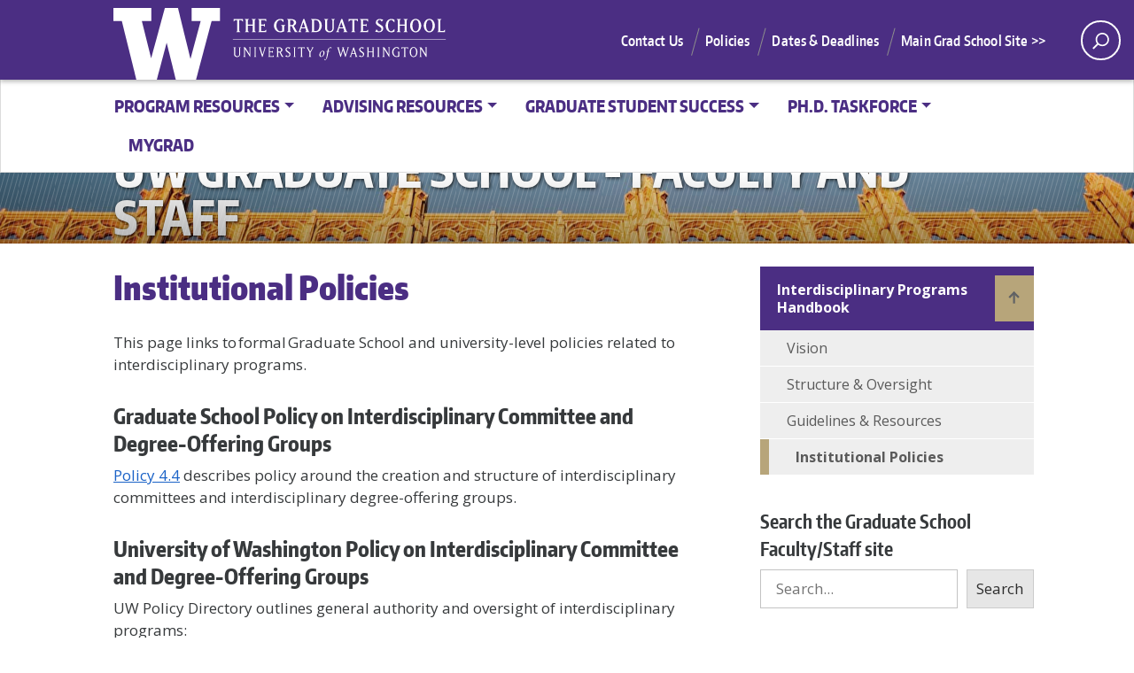

--- FILE ---
content_type: text/html; charset=UTF-8
request_url: https://facstaff.grad.uw.edu/program-resources/interdisciplinary-programs/interdisciplinary-programs-handbook/institutional-policies/
body_size: 16277
content:
<!doctype html>
<html lang="en-US" class="no-js" ng-app="mainApp">
<head>
	<meta charset="UTF-8">
	<meta name="viewport" content="width=device-width, initial-scale=1, minimum-scale=1">
	<link rel="shortcut icon" href="https://facstaff.grad.uw.edu/wp-content/themes/uw_wp_theme/favicon.ico">
	<link rel="profile" href="http://gmpg.org/xfn/11">

	<script>document.documentElement.classList.remove("no-js");</script>
	<!-- <script src="other_lib.js"></script>
		<script src="jquery.js"></script> -->
		<script src="https://webapps.grad.uw.edu/SharedUIComponents/Scripts/jquery-2.1.4.min.js"></script>
		<script src="https://webapps.grad.uw.edu/SharedUIComponents/Scripts/angular.min.js"></script>
		<script src="https://webapps.grad.uw.edu/SharedUIComponents/Scripts/mainApp.js"></script>
		<script src="https://webapps.grad.uw.edu/SharedUIComponents/Scripts/Directives/ProgramSearchDirective.js"></script>
		<script src="https://webapps.grad.uw.edu/SharedUIComponents/Scripts/Directives/FacultySearchDirective.js"></script>
		<script src="https://webapps.grad.uw.edu/SharedUIComponents/Scripts/Directives/ProgramDetailDirective.js"></script>
		<script type="text/javascript" src="//www.trumba.com/scripts/spuds.js"></script>
		<script async="async" src=https://apply.grad.uw.edu/ping>/**/</script>
	<title>Institutional Policies &#8211; UW Graduate School &#8211; Faculty and Staff</title>
<meta name='robots' content='max-image-preview:large' />
<link rel='dns-prefetch' href='//www.googletagmanager.com' />
<link rel='dns-prefetch' href='//fonts.googleapis.com' />
<link href='https://fonts.gstatic.com' crossorigin rel='preconnect' />
<link rel="alternate" type="application/rss+xml" title="UW Graduate School - Faculty and Staff &raquo; Feed" href="https://facstaff.grad.uw.edu/feed/" />
<link rel="alternate" type="application/rss+xml" title="UW Graduate School - Faculty and Staff &raquo; Comments Feed" href="https://facstaff.grad.uw.edu/comments/feed/" />
<link rel="alternate" title="oEmbed (JSON)" type="application/json+oembed" href="https://facstaff.grad.uw.edu/wp-json/oembed/1.0/embed?url=https%3A%2F%2Ffacstaff.grad.uw.edu%2Fprogram-resources%2Finterdisciplinary-programs%2Finterdisciplinary-programs-handbook%2Finstitutional-policies%2F" />
<link rel="alternate" title="oEmbed (XML)" type="text/xml+oembed" href="https://facstaff.grad.uw.edu/wp-json/oembed/1.0/embed?url=https%3A%2F%2Ffacstaff.grad.uw.edu%2Fprogram-resources%2Finterdisciplinary-programs%2Finterdisciplinary-programs-handbook%2Finstitutional-policies%2F&#038;format=xml" />
<meta property="og:image" content="http://s3-us-west-2.amazonaws.com/uw-s3-cdn/wp-content/uploads/sites/10/2019/06/21094817/Univ-of-Washington_Memorial-Way.jpg" />
<meta name="twitter:card" content="summary" />
<meta name="twitter:site" content="@uw" />
<meta name="twitter:creator" content="@uw" />
<meta name="twitter:card" content="summary_large_image" />
<meta property="og:title" content="Institutional Policies" />
<meta property="og:url" content="https://facstaff.grad.uw.edu/program-resources/interdisciplinary-programs/interdisciplinary-programs-handbook/institutional-policies/" />
<meta property="og:site_name" content="UW Graduate School - Faculty and Staff" />
<meta property="og:description" content="This page links to formal Graduate School and university-level policies related to interdisciplinary programs. " />

			
<style id='wp-img-auto-sizes-contain-inline-css' type='text/css'>
img:is([sizes=auto i],[sizes^="auto," i]){contain-intrinsic-size:3000px 1500px}
/*# sourceURL=wp-img-auto-sizes-contain-inline-css */
</style>
<style id='wp-emoji-styles-inline-css' type='text/css'>

	img.wp-smiley, img.emoji {
		display: inline !important;
		border: none !important;
		box-shadow: none !important;
		height: 1em !important;
		width: 1em !important;
		margin: 0 0.07em !important;
		vertical-align: -0.1em !important;
		background: none !important;
		padding: 0 !important;
	}
/*# sourceURL=wp-emoji-styles-inline-css */
</style>
<style id='wp-block-library-inline-css' type='text/css'>
:root{--wp-block-synced-color:#7a00df;--wp-block-synced-color--rgb:122,0,223;--wp-bound-block-color:var(--wp-block-synced-color);--wp-editor-canvas-background:#ddd;--wp-admin-theme-color:#007cba;--wp-admin-theme-color--rgb:0,124,186;--wp-admin-theme-color-darker-10:#006ba1;--wp-admin-theme-color-darker-10--rgb:0,107,160.5;--wp-admin-theme-color-darker-20:#005a87;--wp-admin-theme-color-darker-20--rgb:0,90,135;--wp-admin-border-width-focus:2px}@media (min-resolution:192dpi){:root{--wp-admin-border-width-focus:1.5px}}.wp-element-button{cursor:pointer}:root .has-very-light-gray-background-color{background-color:#eee}:root .has-very-dark-gray-background-color{background-color:#313131}:root .has-very-light-gray-color{color:#eee}:root .has-very-dark-gray-color{color:#313131}:root .has-vivid-green-cyan-to-vivid-cyan-blue-gradient-background{background:linear-gradient(135deg,#00d084,#0693e3)}:root .has-purple-crush-gradient-background{background:linear-gradient(135deg,#34e2e4,#4721fb 50%,#ab1dfe)}:root .has-hazy-dawn-gradient-background{background:linear-gradient(135deg,#faaca8,#dad0ec)}:root .has-subdued-olive-gradient-background{background:linear-gradient(135deg,#fafae1,#67a671)}:root .has-atomic-cream-gradient-background{background:linear-gradient(135deg,#fdd79a,#004a59)}:root .has-nightshade-gradient-background{background:linear-gradient(135deg,#330968,#31cdcf)}:root .has-midnight-gradient-background{background:linear-gradient(135deg,#020381,#2874fc)}:root{--wp--preset--font-size--normal:16px;--wp--preset--font-size--huge:42px}.has-regular-font-size{font-size:1em}.has-larger-font-size{font-size:2.625em}.has-normal-font-size{font-size:var(--wp--preset--font-size--normal)}.has-huge-font-size{font-size:var(--wp--preset--font-size--huge)}.has-text-align-center{text-align:center}.has-text-align-left{text-align:left}.has-text-align-right{text-align:right}.has-fit-text{white-space:nowrap!important}#end-resizable-editor-section{display:none}.aligncenter{clear:both}.items-justified-left{justify-content:flex-start}.items-justified-center{justify-content:center}.items-justified-right{justify-content:flex-end}.items-justified-space-between{justify-content:space-between}.screen-reader-text{border:0;clip-path:inset(50%);height:1px;margin:-1px;overflow:hidden;padding:0;position:absolute;width:1px;word-wrap:normal!important}.screen-reader-text:focus{background-color:#ddd;clip-path:none;color:#444;display:block;font-size:1em;height:auto;left:5px;line-height:normal;padding:15px 23px 14px;text-decoration:none;top:5px;width:auto;z-index:100000}html :where(.has-border-color){border-style:solid}html :where([style*=border-top-color]){border-top-style:solid}html :where([style*=border-right-color]){border-right-style:solid}html :where([style*=border-bottom-color]){border-bottom-style:solid}html :where([style*=border-left-color]){border-left-style:solid}html :where([style*=border-width]){border-style:solid}html :where([style*=border-top-width]){border-top-style:solid}html :where([style*=border-right-width]){border-right-style:solid}html :where([style*=border-bottom-width]){border-bottom-style:solid}html :where([style*=border-left-width]){border-left-style:solid}html :where(img[class*=wp-image-]){height:auto;max-width:100%}:where(figure){margin:0 0 1em}html :where(.is-position-sticky){--wp-admin--admin-bar--position-offset:var(--wp-admin--admin-bar--height,0px)}@media screen and (max-width:600px){html :where(.is-position-sticky){--wp-admin--admin-bar--position-offset:0px}}

/*# sourceURL=wp-block-library-inline-css */
</style><style id='wp-block-heading-inline-css' type='text/css'>
h1:where(.wp-block-heading).has-background,h2:where(.wp-block-heading).has-background,h3:where(.wp-block-heading).has-background,h4:where(.wp-block-heading).has-background,h5:where(.wp-block-heading).has-background,h6:where(.wp-block-heading).has-background{padding:1.25em 2.375em}h1.has-text-align-left[style*=writing-mode]:where([style*=vertical-lr]),h1.has-text-align-right[style*=writing-mode]:where([style*=vertical-rl]),h2.has-text-align-left[style*=writing-mode]:where([style*=vertical-lr]),h2.has-text-align-right[style*=writing-mode]:where([style*=vertical-rl]),h3.has-text-align-left[style*=writing-mode]:where([style*=vertical-lr]),h3.has-text-align-right[style*=writing-mode]:where([style*=vertical-rl]),h4.has-text-align-left[style*=writing-mode]:where([style*=vertical-lr]),h4.has-text-align-right[style*=writing-mode]:where([style*=vertical-rl]),h5.has-text-align-left[style*=writing-mode]:where([style*=vertical-lr]),h5.has-text-align-right[style*=writing-mode]:where([style*=vertical-rl]),h6.has-text-align-left[style*=writing-mode]:where([style*=vertical-lr]),h6.has-text-align-right[style*=writing-mode]:where([style*=vertical-rl]){rotate:180deg}
/*# sourceURL=https://facstaff.grad.uw.edu/wp-includes/blocks/heading/style.min.css */
</style>
<style id='wp-block-search-inline-css' type='text/css'>
.wp-block-search__button{margin-left:10px;word-break:normal}.wp-block-search__button.has-icon{line-height:0}.wp-block-search__button svg{height:1.25em;min-height:24px;min-width:24px;width:1.25em;fill:currentColor;vertical-align:text-bottom}:where(.wp-block-search__button){border:1px solid #ccc;padding:6px 10px}.wp-block-search__inside-wrapper{display:flex;flex:auto;flex-wrap:nowrap;max-width:100%}.wp-block-search__label{width:100%}.wp-block-search.wp-block-search__button-only .wp-block-search__button{box-sizing:border-box;display:flex;flex-shrink:0;justify-content:center;margin-left:0;max-width:100%}.wp-block-search.wp-block-search__button-only .wp-block-search__inside-wrapper{min-width:0!important;transition-property:width}.wp-block-search.wp-block-search__button-only .wp-block-search__input{flex-basis:100%;transition-duration:.3s}.wp-block-search.wp-block-search__button-only.wp-block-search__searchfield-hidden,.wp-block-search.wp-block-search__button-only.wp-block-search__searchfield-hidden .wp-block-search__inside-wrapper{overflow:hidden}.wp-block-search.wp-block-search__button-only.wp-block-search__searchfield-hidden .wp-block-search__input{border-left-width:0!important;border-right-width:0!important;flex-basis:0;flex-grow:0;margin:0;min-width:0!important;padding-left:0!important;padding-right:0!important;width:0!important}:where(.wp-block-search__input){appearance:none;border:1px solid #949494;flex-grow:1;font-family:inherit;font-size:inherit;font-style:inherit;font-weight:inherit;letter-spacing:inherit;line-height:inherit;margin-left:0;margin-right:0;min-width:3rem;padding:8px;text-decoration:unset!important;text-transform:inherit}:where(.wp-block-search__button-inside .wp-block-search__inside-wrapper){background-color:#fff;border:1px solid #949494;box-sizing:border-box;padding:4px}:where(.wp-block-search__button-inside .wp-block-search__inside-wrapper) .wp-block-search__input{border:none;border-radius:0;padding:0 4px}:where(.wp-block-search__button-inside .wp-block-search__inside-wrapper) .wp-block-search__input:focus{outline:none}:where(.wp-block-search__button-inside .wp-block-search__inside-wrapper) :where(.wp-block-search__button){padding:4px 8px}.wp-block-search.aligncenter .wp-block-search__inside-wrapper{margin:auto}.wp-block[data-align=right] .wp-block-search.wp-block-search__button-only .wp-block-search__inside-wrapper{float:right}
/*# sourceURL=https://facstaff.grad.uw.edu/wp-includes/blocks/search/style.min.css */
</style>
<style id='wp-block-search-theme-inline-css' type='text/css'>
.wp-block-search .wp-block-search__label{font-weight:700}.wp-block-search__button{border:1px solid #ccc;padding:.375em .625em}
/*# sourceURL=https://facstaff.grad.uw.edu/wp-includes/blocks/search/theme.min.css */
</style>
<style id='wp-block-paragraph-inline-css' type='text/css'>
.is-small-text{font-size:.875em}.is-regular-text{font-size:1em}.is-large-text{font-size:2.25em}.is-larger-text{font-size:3em}.has-drop-cap:not(:focus):first-letter{float:left;font-size:8.4em;font-style:normal;font-weight:100;line-height:.68;margin:.05em .1em 0 0;text-transform:uppercase}body.rtl .has-drop-cap:not(:focus):first-letter{float:none;margin-left:.1em}p.has-drop-cap.has-background{overflow:hidden}:root :where(p.has-background){padding:1.25em 2.375em}:where(p.has-text-color:not(.has-link-color)) a{color:inherit}p.has-text-align-left[style*="writing-mode:vertical-lr"],p.has-text-align-right[style*="writing-mode:vertical-rl"]{rotate:180deg}
/*# sourceURL=https://facstaff.grad.uw.edu/wp-includes/blocks/paragraph/style.min.css */
</style>
<style id='global-styles-inline-css' type='text/css'>
:root{--wp--preset--aspect-ratio--square: 1;--wp--preset--aspect-ratio--4-3: 4/3;--wp--preset--aspect-ratio--3-4: 3/4;--wp--preset--aspect-ratio--3-2: 3/2;--wp--preset--aspect-ratio--2-3: 2/3;--wp--preset--aspect-ratio--16-9: 16/9;--wp--preset--aspect-ratio--9-16: 9/16;--wp--preset--color--black: #000000;--wp--preset--color--cyan-bluish-gray: #abb8c3;--wp--preset--color--white: #ffffff;--wp--preset--color--pale-pink: #f78da7;--wp--preset--color--vivid-red: #cf2e2e;--wp--preset--color--luminous-vivid-orange: #ff6900;--wp--preset--color--luminous-vivid-amber: #fcb900;--wp--preset--color--light-green-cyan: #7bdcb5;--wp--preset--color--vivid-green-cyan: #00d084;--wp--preset--color--pale-cyan-blue: #8ed1fc;--wp--preset--color--vivid-cyan-blue: #0693e3;--wp--preset--color--vivid-purple: #9b51e0;--wp--preset--color--dusty-orange: #ed8f5b;--wp--preset--color--dusty-red: #e36d60;--wp--preset--color--dusty-wine: #9c4368;--wp--preset--color--dark-sunset: #33223b;--wp--preset--color--almost-black: #0a1c28;--wp--preset--color--dusty-water: #41848f;--wp--preset--color--dusty-sky: #72a7a3;--wp--preset--color--dusty-daylight: #97c0b7;--wp--preset--color--dusty-sun: #eee9d1;--wp--preset--gradient--vivid-cyan-blue-to-vivid-purple: linear-gradient(135deg,rgb(6,147,227) 0%,rgb(155,81,224) 100%);--wp--preset--gradient--light-green-cyan-to-vivid-green-cyan: linear-gradient(135deg,rgb(122,220,180) 0%,rgb(0,208,130) 100%);--wp--preset--gradient--luminous-vivid-amber-to-luminous-vivid-orange: linear-gradient(135deg,rgb(252,185,0) 0%,rgb(255,105,0) 100%);--wp--preset--gradient--luminous-vivid-orange-to-vivid-red: linear-gradient(135deg,rgb(255,105,0) 0%,rgb(207,46,46) 100%);--wp--preset--gradient--very-light-gray-to-cyan-bluish-gray: linear-gradient(135deg,rgb(238,238,238) 0%,rgb(169,184,195) 100%);--wp--preset--gradient--cool-to-warm-spectrum: linear-gradient(135deg,rgb(74,234,220) 0%,rgb(151,120,209) 20%,rgb(207,42,186) 40%,rgb(238,44,130) 60%,rgb(251,105,98) 80%,rgb(254,248,76) 100%);--wp--preset--gradient--blush-light-purple: linear-gradient(135deg,rgb(255,206,236) 0%,rgb(152,150,240) 100%);--wp--preset--gradient--blush-bordeaux: linear-gradient(135deg,rgb(254,205,165) 0%,rgb(254,45,45) 50%,rgb(107,0,62) 100%);--wp--preset--gradient--luminous-dusk: linear-gradient(135deg,rgb(255,203,112) 0%,rgb(199,81,192) 50%,rgb(65,88,208) 100%);--wp--preset--gradient--pale-ocean: linear-gradient(135deg,rgb(255,245,203) 0%,rgb(182,227,212) 50%,rgb(51,167,181) 100%);--wp--preset--gradient--electric-grass: linear-gradient(135deg,rgb(202,248,128) 0%,rgb(113,206,126) 100%);--wp--preset--gradient--midnight: linear-gradient(135deg,rgb(2,3,129) 0%,rgb(40,116,252) 100%);--wp--preset--font-size--small: 16px;--wp--preset--font-size--medium: 20px;--wp--preset--font-size--large: 36px;--wp--preset--font-size--x-large: 42px;--wp--preset--font-size--regular: 20px;--wp--preset--font-size--larger: 48px;--wp--preset--spacing--20: 0.44rem;--wp--preset--spacing--30: 0.67rem;--wp--preset--spacing--40: 1rem;--wp--preset--spacing--50: 1.5rem;--wp--preset--spacing--60: 2.25rem;--wp--preset--spacing--70: 3.38rem;--wp--preset--spacing--80: 5.06rem;--wp--preset--shadow--natural: 6px 6px 9px rgba(0, 0, 0, 0.2);--wp--preset--shadow--deep: 12px 12px 50px rgba(0, 0, 0, 0.4);--wp--preset--shadow--sharp: 6px 6px 0px rgba(0, 0, 0, 0.2);--wp--preset--shadow--outlined: 6px 6px 0px -3px rgb(255, 255, 255), 6px 6px rgb(0, 0, 0);--wp--preset--shadow--crisp: 6px 6px 0px rgb(0, 0, 0);}:where(.is-layout-flex){gap: 0.5em;}:where(.is-layout-grid){gap: 0.5em;}body .is-layout-flex{display: flex;}.is-layout-flex{flex-wrap: wrap;align-items: center;}.is-layout-flex > :is(*, div){margin: 0;}body .is-layout-grid{display: grid;}.is-layout-grid > :is(*, div){margin: 0;}:where(.wp-block-columns.is-layout-flex){gap: 2em;}:where(.wp-block-columns.is-layout-grid){gap: 2em;}:where(.wp-block-post-template.is-layout-flex){gap: 1.25em;}:where(.wp-block-post-template.is-layout-grid){gap: 1.25em;}.has-black-color{color: var(--wp--preset--color--black) !important;}.has-cyan-bluish-gray-color{color: var(--wp--preset--color--cyan-bluish-gray) !important;}.has-white-color{color: var(--wp--preset--color--white) !important;}.has-pale-pink-color{color: var(--wp--preset--color--pale-pink) !important;}.has-vivid-red-color{color: var(--wp--preset--color--vivid-red) !important;}.has-luminous-vivid-orange-color{color: var(--wp--preset--color--luminous-vivid-orange) !important;}.has-luminous-vivid-amber-color{color: var(--wp--preset--color--luminous-vivid-amber) !important;}.has-light-green-cyan-color{color: var(--wp--preset--color--light-green-cyan) !important;}.has-vivid-green-cyan-color{color: var(--wp--preset--color--vivid-green-cyan) !important;}.has-pale-cyan-blue-color{color: var(--wp--preset--color--pale-cyan-blue) !important;}.has-vivid-cyan-blue-color{color: var(--wp--preset--color--vivid-cyan-blue) !important;}.has-vivid-purple-color{color: var(--wp--preset--color--vivid-purple) !important;}.has-black-background-color{background-color: var(--wp--preset--color--black) !important;}.has-cyan-bluish-gray-background-color{background-color: var(--wp--preset--color--cyan-bluish-gray) !important;}.has-white-background-color{background-color: var(--wp--preset--color--white) !important;}.has-pale-pink-background-color{background-color: var(--wp--preset--color--pale-pink) !important;}.has-vivid-red-background-color{background-color: var(--wp--preset--color--vivid-red) !important;}.has-luminous-vivid-orange-background-color{background-color: var(--wp--preset--color--luminous-vivid-orange) !important;}.has-luminous-vivid-amber-background-color{background-color: var(--wp--preset--color--luminous-vivid-amber) !important;}.has-light-green-cyan-background-color{background-color: var(--wp--preset--color--light-green-cyan) !important;}.has-vivid-green-cyan-background-color{background-color: var(--wp--preset--color--vivid-green-cyan) !important;}.has-pale-cyan-blue-background-color{background-color: var(--wp--preset--color--pale-cyan-blue) !important;}.has-vivid-cyan-blue-background-color{background-color: var(--wp--preset--color--vivid-cyan-blue) !important;}.has-vivid-purple-background-color{background-color: var(--wp--preset--color--vivid-purple) !important;}.has-black-border-color{border-color: var(--wp--preset--color--black) !important;}.has-cyan-bluish-gray-border-color{border-color: var(--wp--preset--color--cyan-bluish-gray) !important;}.has-white-border-color{border-color: var(--wp--preset--color--white) !important;}.has-pale-pink-border-color{border-color: var(--wp--preset--color--pale-pink) !important;}.has-vivid-red-border-color{border-color: var(--wp--preset--color--vivid-red) !important;}.has-luminous-vivid-orange-border-color{border-color: var(--wp--preset--color--luminous-vivid-orange) !important;}.has-luminous-vivid-amber-border-color{border-color: var(--wp--preset--color--luminous-vivid-amber) !important;}.has-light-green-cyan-border-color{border-color: var(--wp--preset--color--light-green-cyan) !important;}.has-vivid-green-cyan-border-color{border-color: var(--wp--preset--color--vivid-green-cyan) !important;}.has-pale-cyan-blue-border-color{border-color: var(--wp--preset--color--pale-cyan-blue) !important;}.has-vivid-cyan-blue-border-color{border-color: var(--wp--preset--color--vivid-cyan-blue) !important;}.has-vivid-purple-border-color{border-color: var(--wp--preset--color--vivid-purple) !important;}.has-vivid-cyan-blue-to-vivid-purple-gradient-background{background: var(--wp--preset--gradient--vivid-cyan-blue-to-vivid-purple) !important;}.has-light-green-cyan-to-vivid-green-cyan-gradient-background{background: var(--wp--preset--gradient--light-green-cyan-to-vivid-green-cyan) !important;}.has-luminous-vivid-amber-to-luminous-vivid-orange-gradient-background{background: var(--wp--preset--gradient--luminous-vivid-amber-to-luminous-vivid-orange) !important;}.has-luminous-vivid-orange-to-vivid-red-gradient-background{background: var(--wp--preset--gradient--luminous-vivid-orange-to-vivid-red) !important;}.has-very-light-gray-to-cyan-bluish-gray-gradient-background{background: var(--wp--preset--gradient--very-light-gray-to-cyan-bluish-gray) !important;}.has-cool-to-warm-spectrum-gradient-background{background: var(--wp--preset--gradient--cool-to-warm-spectrum) !important;}.has-blush-light-purple-gradient-background{background: var(--wp--preset--gradient--blush-light-purple) !important;}.has-blush-bordeaux-gradient-background{background: var(--wp--preset--gradient--blush-bordeaux) !important;}.has-luminous-dusk-gradient-background{background: var(--wp--preset--gradient--luminous-dusk) !important;}.has-pale-ocean-gradient-background{background: var(--wp--preset--gradient--pale-ocean) !important;}.has-electric-grass-gradient-background{background: var(--wp--preset--gradient--electric-grass) !important;}.has-midnight-gradient-background{background: var(--wp--preset--gradient--midnight) !important;}.has-small-font-size{font-size: var(--wp--preset--font-size--small) !important;}.has-medium-font-size{font-size: var(--wp--preset--font-size--medium) !important;}.has-large-font-size{font-size: var(--wp--preset--font-size--large) !important;}.has-x-large-font-size{font-size: var(--wp--preset--font-size--x-large) !important;}
/*# sourceURL=global-styles-inline-css */
</style>

<style id='classic-theme-styles-inline-css' type='text/css'>
/*! This file is auto-generated */
.wp-block-button__link{color:#fff;background-color:#32373c;border-radius:9999px;box-shadow:none;text-decoration:none;padding:calc(.667em + 2px) calc(1.333em + 2px);font-size:1.125em}.wp-block-file__button{background:#32373c;color:#fff;text-decoration:none}
/*# sourceURL=/wp-includes/css/classic-themes.min.css */
</style>
<link rel='stylesheet' id='search-filter-plugin-styles-css' href='https://facstaff.grad.uw.edu/wp-content/plugins/search-filter-pro/public/assets/css/search-filter.min.css?ver=2.5.21' type='text/css' media='all' />
<link rel='stylesheet' id='uw_wp_theme-fonts-css' href='https://fonts.googleapis.com/css?family=Open%20Sans%3A300i%2C400i%2C600i%2C700i%2C300%2C400%2C600%2C700%7CEncode%20Sans%3A400%2C600&#038;subset=latin%2Clatin-ext' type='text/css' media='all' />
<link rel='stylesheet' id='uw_wp_theme-base-style-css' href='https://facstaff.grad.uw.edu/wp-content/themes/uw_wp_theme/style.css?ver=2.1.1' type='text/css' media='all' />
<link rel='stylesheet' id='uw_wp_theme-bootstrap-css' href='https://facstaff.grad.uw.edu/wp-content/themes/uw_wp_theme/css/bootstrap.css?ver=2.1.1' type='text/css' media='all' />
<link rel='stylesheet' id='uw_wp_theme-content-css' href='https://facstaff.grad.uw.edu/wp-content/themes/uw_wp_theme/css/content.css?ver=2.1.1' type='text/css' media='all' />
<link rel='stylesheet' id='uw_wp_theme-sidebar-css' href='https://facstaff.grad.uw.edu/wp-content/themes/uw_wp_theme/css/sidebar.css?ver=2.1.1' type='text/css' media='all' />
<link rel='stylesheet' id='uw_wp_theme-widgets-css' href='https://facstaff.grad.uw.edu/wp-content/themes/uw_wp_theme/css/widgets.css?ver=2.1.1' type='text/css' media='all' />
<link rel='stylesheet' id='uw_wp_theme-child-style-css' href='https://facstaff.grad.uw.edu/wp-content/themes/uw_wp_theme_child-main/style.css?ver=1.0' type='text/css' media='all' />
<link rel='stylesheet' id='custom-layouts-styles-css' href='https://facstaff.grad.uw.edu/wp-content/uploads/custom-layouts/style.css?ver=20' type='text/css' media='all' />
<script type="text/javascript" src="https://facstaff.grad.uw.edu/wp-content/themes/uw_wp_theme/js/libs/jquery.min.js?ver=2.1.1" id="jquery-js"></script>
<script type="text/javascript" id="search-filter-plugin-build-js-extra">
/* <![CDATA[ */
var SF_LDATA = {"ajax_url":"https://facstaff.grad.uw.edu/wp-admin/admin-ajax.php","home_url":"https://facstaff.grad.uw.edu/","extensions":[]};
//# sourceURL=search-filter-plugin-build-js-extra
/* ]]> */
</script>
<script type="text/javascript" src="https://facstaff.grad.uw.edu/wp-content/plugins/search-filter-pro/public/assets/js/search-filter-build.min.js?ver=2.5.21" id="search-filter-plugin-build-js"></script>
<script type="text/javascript" src="https://facstaff.grad.uw.edu/wp-content/plugins/search-filter-pro/public/assets/js/chosen.jquery.min.js?ver=2.5.21" id="search-filter-plugin-chosen-js"></script>
<script type="text/javascript" src="https://facstaff.grad.uw.edu/wp-content/themes/uw_wp_theme/js/skip-link-focus-fix.js?ver=2.1.1" id="uw_wp_theme-skip-link-focus-fix-js" defer></script>
<script type="text/javascript" src="https://facstaff.grad.uw.edu/wp-content/themes/uw_wp_theme/js/keyboard-navmenu.js?ver=2.1.1" id="uw_wp_theme-keyboard-navmenu-js" defer></script>
<script type="text/javascript" src="https://facstaff.grad.uw.edu/wp-content/themes/uw_wp_theme/js/keyboard-button.js?ver=2.1.1" id="uw_wp_theme-keyboard-button-js" defer></script>

<!-- Google tag (gtag.js) snippet added by Site Kit -->
<!-- Google Analytics snippet added by Site Kit -->
<script type="text/javascript" src="https://www.googletagmanager.com/gtag/js?id=GT-MJMCWV4H" id="google_gtagjs-js" async></script>
<script type="text/javascript" id="google_gtagjs-js-after">
/* <![CDATA[ */
window.dataLayer = window.dataLayer || [];function gtag(){dataLayer.push(arguments);}
gtag("set","linker",{"domains":["facstaff.grad.uw.edu"]});
gtag("js", new Date());
gtag("set", "developer_id.dZTNiMT", true);
gtag("config", "GT-MJMCWV4H");
 window._googlesitekit = window._googlesitekit || {}; window._googlesitekit.throttledEvents = []; window._googlesitekit.gtagEvent = (name, data) => { var key = JSON.stringify( { name, data } ); if ( !! window._googlesitekit.throttledEvents[ key ] ) { return; } window._googlesitekit.throttledEvents[ key ] = true; setTimeout( () => { delete window._googlesitekit.throttledEvents[ key ]; }, 5 ); gtag( "event", name, { ...data, event_source: "site-kit" } ); }; 
//# sourceURL=google_gtagjs-js-after
/* ]]> */
</script>
<link rel="https://api.w.org/" href="https://facstaff.grad.uw.edu/wp-json/" /><link rel="alternate" title="JSON" type="application/json" href="https://facstaff.grad.uw.edu/wp-json/wp/v2/pages/822" /><link rel="EditURI" type="application/rsd+xml" title="RSD" href="https://facstaff.grad.uw.edu/xmlrpc.php?rsd" />
<meta name="generator" content="WordPress 6.9" />
<link rel="canonical" href="https://facstaff.grad.uw.edu/program-resources/interdisciplinary-programs/interdisciplinary-programs-handbook/institutional-policies/" />
<link rel='shortlink' href='https://facstaff.grad.uw.edu/?p=822' />
<meta name="generator" content="Site Kit by Google 1.163.0" /><meta name="google-site-verification" content="EzVs3w_w-T2H3QajcfSoOwCCEKsTLJAPiUqkQzkQ4Bg">	
</head>

<body class="wp-singular page-template-default page page-id-822 page-child parent-pageid-811 wp-theme-uw_wp_theme wp-child-theme-uw_wp_theme_child-main">
<a class="screen-reader-shortcut" href="#primary">Skip to content</a>


<div id="uwsearcharea" aria-hidden="true" class="uw-search-bar-container" data-search="site" hidden>

	<div class="container no-height" role="search">
		<div class="center-block uw-search-wrapper">
			<form class="uw-search" data-sitesearch="https://facstaff.grad.uw.edu/" action="https://facstaff.grad.uw.edu/">
				<div class="search-form-wrapper">
					<label class="screen-reader" for="uw-search-bar">Enter search text</label>
					<input id="uw-search-bar" type="search"
						name="s"
						value="" autocomplete="off" placeholder="Search" />
				</div>
				<select id="mobile-search-select" class="visible-xs" aria-label="Search scope">
											<option value="site" >Current site</option>
						<option value="uw">All the UW</option>
									</select>
				<input type="submit" value="search" class="search" tabindex="0"/>
				<fieldset style="margin: 0; padding: 0; border: 1px solid #ffffff;">
					<legend id="uw-search-label">Search scope</legend>
					<div id="search-labels" class="labels hidden-xs">
						<!--load these labels and input if UW is selected in Theme Settings -->
											<label id="site" class="radio checked"><input class="radiobtn" type="radio" name="search" value="site" data-toggle="radio" checked/>Current site</label>
						<label id="uw" class="radio"><input class="radiobtn" type="radio" name="search" value="uw" data-toggle="radio" />All the UW</label>
										</div>
				</fieldset>
			</form>
		</div>
	</div>
</div>


<div id="page" class="site">
	<div id="page-inner">

		<header id="masthead" class="site-header">
			<div class="navbar navbar-expand-lg">
				<div class="navbar-brand site-branding">
					<a href="https://uw.edu/" title="University of Washington Home" class="uw-patch" tabindex="0">University of Washington</a>
					<a href="https://facstaff.grad.uw.edu" title="University of Washington Graduate School Home" class="uw-wordmark" tabindex="-1" aria-hidden="true">University of Washington</a>
				</div><!-- .site-branding -->

				<div id="site-navigation" class="main-navigation" aria-label="Main menu">

					<div class="audience-menu-container collapse navbar-collapse">
						<ul id="purple-bar" class="navbar-menu menu"><li id="menu-item-179" class="menu-item menu-item-type-custom menu-item-object-custom menu-item-179"><a href="https://grad.uw.edu/uw-graduate-school-directory/">Contact Us</a></li>
<li id="menu-item-180" class="menu-item menu-item-type-custom menu-item-object-custom menu-item-180"><a href="https://grad.uw.edu/policies/">Policies</a></li>
<li id="menu-item-181" class="menu-item menu-item-type-custom menu-item-object-custom menu-item-181"><a href="https://facstaff.grad.uw.edu/advising-resources/gpa-gpc-resources/dates-deadlines/">Dates &#038; Deadlines</a></li>
<li id="menu-item-1022" class="menu-item menu-item-type-custom menu-item-object-custom menu-item-1022"><a href="https://grad.uw.edu">Main Grad School Site >></a></li>
</ul>					</div>
					<div id="search-quicklinks">
						<button class="uw-search" aria-owns="uwsearcharea" aria-controls="uwsearcharea" aria-expanded="false" aria-label="open search area" aria-haspopup="true">
							<svg version="1.1" xmlns="http://www.w3.org/2000/svg" xmlns:xlink="http://www.w3.org/1999/xlink" x="0px" y="0px" width="19px" height="51px" viewBox="0 0 18.776 51.062" enable-background="new 0 0 18.776 51.062" xml:space="preserve" focusable="false">
								<g><path fill="#FFFFFF" d="M3.537,7.591C3.537,3.405,6.94,0,11.128,0c4.188,0,7.595,3.406,7.595,7.591 c0,4.187-3.406,7.593-7.595,7.593C6.94,15.185,3.537,11.778,3.537,7.591z M5.245,7.591c0,3.246,2.643,5.885,5.884,5.885 c3.244,0,5.89-2.64,5.89-5.885c0-3.245-2.646-5.882-5.89-5.882C7.883,1.71,5.245,4.348,5.245,7.591z"/><rect x="2.418" y="11.445" transform="matrix(0.7066 0.7076 -0.7076 0.7066 11.7842 2.0922)" fill="#FFFFFF" width="1.902" height="7.622"/></g><path fill="#FFFFFF" d="M3.501,47.864c0.19,0.194,0.443,0.29,0.694,0.29c0.251,0,0.502-0.096,0.695-0.29l5.691-5.691l5.692,5.691 c0.192,0.194,0.443,0.29,0.695,0.29c0.25,0,0.503-0.096,0.694-0.29c0.385-0.382,0.385-1.003,0-1.388l-5.692-5.691l5.692-5.692 c0.385-0.385,0.385-1.005,0-1.388c-0.383-0.385-1.004-0.385-1.389,0l-5.692,5.691L4.89,33.705c-0.385-0.385-1.006-0.385-1.389,0 c-0.385,0.383-0.385,1.003,0,1.388l5.692,5.692l-5.692,5.691C3.116,46.861,3.116,47.482,3.501,47.864z"/>
							</svg>
						</button>
											</div><!-- search-quicklinks -->
				</div><!-- #site-navigation -->
			</div><!-- .navbar.navbar-expand-lg -->
		</header><!-- #masthead -->

		


	<nav class="navbar white-bar navbar-expand-md navbar-light mega-menu" aria-label="mega-menu">
				<button class="navbar-toggler" type="button" data-toggle="collapse" data-target="#mega-menu" aria-controls="mega-menu" aria-expanded="false" aria-label="Toggle navigation">
					<span class="navbar-toggler-icon">Menu</span>
				</button>
		  		<div class="container-fluid"><div id="mega-menu" class="collapse navbar-collapse"><ul id="menu-main-navigation" class="navbar-nav megamenu-nav"><li id="nav-item-161" class="nav-item menu-item menu-item-type-post_type menu-item-object-page current-page-ancestor menu-item-has-children dropdown nav-item-161 top-level-nav"><a href="https://facstaff.grad.uw.edu/program-resources/" class="nav-link dropdown-toggle" data-toggle="dropdown" aria-expanded="false" role="button">Program Resources</a>
<ul class="dropdown-menu depth-0 multi-column">
<div class="row">
	<li id="nav-item-171" class="nav-item heading menu-item menu-item-type-post_type menu-item-object-page menu-item-has-children dropdown nav-item-171 nav-group "><a href="https://facstaff.grad.uw.edu/program-resources/proposing-changing-programs/" class="nav-link">Proposing/Changing Curriculum <b class="caret"></b></a>
	<ul class="nav-group-links depth-1">
		<li id="nav-item-172" class="nav-item menu-item menu-item-type-post_type menu-item-object-page nav-item-172"><a href="https://facstaff.grad.uw.edu/program-resources/proposing-changing-programs/proposing-a-new-program/"class="nav-link">Proposing a New Program</a>
		</li>
		<li id="nav-item-173" class="nav-item menu-item menu-item-type-post_type menu-item-object-page nav-item-173"><a href="https://facstaff.grad.uw.edu/program-resources/proposing-changing-programs/changing-a-program/"class="nav-link">Changing an Existing Program</a>
		</li>
		<li id="nav-item-174" class="nav-item menu-item menu-item-type-post_type menu-item-object-page nav-item-174"><a href="https://facstaff.grad.uw.edu/program-resources/proposing-changing-programs/program-credential-types/"class="nav-link">Program &#038; Credential Types</a>
		</li>
		<li id="nav-item-175" class="nav-item menu-item menu-item-type-post_type menu-item-object-page nav-item-175"><a href="https://facstaff.grad.uw.edu/program-resources/proposing-changing-programs/equity-justice-in-program-proposals/"class="nav-link">Inclusive Excellence in Program Proposals</a>
		</li>

	</ul>

	</li>
	<li id="nav-item-162" class="nav-item heading menu-item menu-item-type-post_type menu-item-object-page menu-item-has-children dropdown nav-item-162 nav-group "><a href="https://facstaff.grad.uw.edu/program-resources/graduate-school-council/" class="nav-link">Graduate School Council <b class="caret"></b></a>
	<ul class="nav-group-links depth-1">
		<li id="nav-item-163" class="nav-item menu-item menu-item-type-post_type menu-item-object-page nav-item-163"><a href="https://facstaff.grad.uw.edu/program-resources/graduate-school-council/current-members/"class="nav-link">Current Members</a>
		</li>
		<li id="nav-item-164" class="nav-item menu-item menu-item-type-post_type menu-item-object-page nav-item-164"><a href="https://facstaff.grad.uw.edu/program-resources/graduate-school-council/additional-council-resources/becoming-a-member/"class="nav-link">Becoming a Member</a>
		</li>
		<li id="nav-item-165" class="nav-item menu-item menu-item-type-post_type menu-item-object-page nav-item-165"><a href="https://facstaff.grad.uw.edu/program-resources/graduate-school-council/meeting-schedule/"class="nav-link">Meeting Schedule</a>
		</li>

	</ul>

	</li>
	<li id="nav-item-166" class="nav-item heading menu-item menu-item-type-post_type menu-item-object-page current-page-ancestor menu-item-has-children dropdown nav-item-166 nav-group "><a href="https://facstaff.grad.uw.edu/program-resources/interdisciplinary-programs/" class="nav-link">Interdisciplinary Programs <b class="caret"></b></a>
	<ul class="nav-group-links depth-1">
		<li id="nav-item-837" class="nav-item menu-item menu-item-type-post_type menu-item-object-page current-page-ancestor nav-item-837"><a href="https://facstaff.grad.uw.edu/program-resources/interdisciplinary-programs/interdisciplinary-programs-handbook/"class="nav-link">Interdisciplinary Programs Handbook</a>
		</li>
		<li id="nav-item-1123" class="nav-item menu-item menu-item-type-post_type menu-item-object-page nav-item-1123"><a href="https://facstaff.grad.uw.edu/program-resources/interdisciplinary-programs/interdisciplinary-program-support/"class="nav-link">Interdisciplinary Program Support</a>
		</li>
		<li id="nav-item-1113" class="nav-item menu-item menu-item-type-custom menu-item-object-custom nav-item-1113"><a href="https://grad.uw.edu/programs/interdisciplinary-programs/"class="nav-link">Interdisciplinary Programs List >></a>
		</li>

	</ul>

	</li>
	<li id="nav-item-167" class="nav-item heading menu-item menu-item-type-post_type menu-item-object-page menu-item-has-children dropdown nav-item-167 nav-group "><a href="https://facstaff.grad.uw.edu/program-resources/academic-unit-review/" class="nav-link">Academic Unit Review <b class="caret"></b></a>
	<ul class="nav-group-links depth-1">
		<li id="nav-item-168" class="nav-item menu-item menu-item-type-post_type menu-item-object-page nav-item-168"><a href="https://facstaff.grad.uw.edu/program-resources/academic-unit-review/upcoming-reviews/"class="nav-link">Upcoming Reviews</a>
		</li>
		<li id="nav-item-169" class="nav-item menu-item menu-item-type-post_type menu-item-object-page nav-item-169"><a href="https://facstaff.grad.uw.edu/program-resources/academic-unit-review/site-visit-planning/"class="nav-link">Site Visit Planning</a>
		</li>

	</ul>

	</li>

</div></ul>

</li>
<li id="nav-item-158" class="nav-item menu-item menu-item-type-post_type menu-item-object-page menu-item-has-children dropdown nav-item-158 top-level-nav"><a href="https://facstaff.grad.uw.edu/advising-resources/" class="nav-link dropdown-toggle" data-toggle="dropdown" aria-expanded="false" role="button">Advising Resources</a>
<ul class="dropdown-menu depth-0 multi-column">
<div class="row">
	<li id="nav-item-468" class="nav-item heading menu-item menu-item-type-post_type menu-item-object-page menu-item-has-children dropdown nav-item-468 nav-group "><a href="https://facstaff.grad.uw.edu/advising-resources/funding-management/" class="nav-link">Funding Management <b class="caret"></b></a>
	<ul class="nav-group-links depth-1">
		<li id="nav-item-466" class="nav-item menu-item menu-item-type-post_type menu-item-object-page nav-item-466"><a href="https://facstaff.grad.uw.edu/advising-resources/funding-management/administering-assistantships/"class="nav-link">Administering Assistantships</a>
		</li>
		<li id="nav-item-465" class="nav-item menu-item menu-item-type-post_type menu-item-object-page nav-item-465"><a href="https://facstaff.grad.uw.edu/advising-resources/funding-management/administering-fellowships/"class="nav-link">Administering Fellowships</a>
		</li>
		<li id="nav-item-464" class="nav-item menu-item menu-item-type-post_type menu-item-object-page nav-item-464"><a href="https://facstaff.grad.uw.edu/advising-resources/funding-management/awards-funding-support/"class="nav-link">Awards &#038; Funding Support</a>
		</li>
		<li id="nav-item-463" class="nav-item menu-item menu-item-type-post_type menu-item-object-page nav-item-463"><a href="https://facstaff.grad.uw.edu/advising-resources/funding-management/common-questions/"class="nav-link">Common Questions</a>
		</li>

	</ul>

	</li>
	<li id="nav-item-467" class="nav-item heading menu-item menu-item-type-post_type menu-item-object-page menu-item-has-children dropdown nav-item-467 nav-group "><a href="https://facstaff.grad.uw.edu/advising-resources/gpa-gpc-resources/" class="nav-link">GPA/GPC Resources <b class="caret"></b></a>
	<ul class="nav-group-links depth-1">
		<li id="nav-item-3578" class="nav-item menu-item menu-item-type-custom menu-item-object-custom nav-item-3578"><a href="/advising-resources/gpa-gpc-resources/gpa-gpc-procedures-tools/"class="nav-link">GPA/GPC Procedures &#038; Tools</a>
		</li>
		<li id="nav-item-3576" class="nav-item menu-item menu-item-type-custom menu-item-object-custom nav-item-3576"><a href="/advising-resources/gpa-gpc-resources/graduate-advisor-guide/"class="nav-link">Graduate Advisor Guide</a>
		</li>
		<li id="nav-item-3572" class="nav-item menu-item menu-item-type-custom menu-item-object-custom nav-item-3572"><a href="https://facstaff.grad.uw.edu/advising-resources/gpa-gpc-resources/#training"class="nav-link">Training Reference Materials</a>
		</li>
		<li id="nav-item-462" class="nav-item menu-item menu-item-type-post_type menu-item-object-page nav-item-462"><a href="https://facstaff.grad.uw.edu/advising-resources/gpa-gpc-resources/appointments-support/"class="nav-link">Appointments &#038; Support</a>
		</li>
		<li id="nav-item-603" class="nav-item menu-item menu-item-type-post_type menu-item-object-page nav-item-603"><a href="https://facstaff.grad.uw.edu/advising-resources/gpa-gpc-resources/dates-deadlines/"class="nav-link">Dates &#038; Deadlines</a>
		</li>
		<li id="nav-item-604" class="nav-item menu-item menu-item-type-custom menu-item-object-custom nav-item-604"><a href="https://grad.uw.edu/grad-school-policies/"class="nav-link">Policies &#038; Procedures</a>
		</li>
		<li id="nav-item-1547" class="nav-item menu-item menu-item-type-post_type menu-item-object-page nav-item-1547"><a href="https://facstaff.grad.uw.edu/graduate-student-success/gsee-recruitment-and-retention/"class="nav-link">Office of Equity and Justice and GSEE</a>
		</li>

	</ul>

	</li>
	<li id="nav-item-160" class="nav-item heading menu-item menu-item-type-post_type menu-item-object-page nav-item-160"><a href="https://facstaff.grad.uw.edu/advising-resources/mentoring/"class="nav-link">Mentoring Guide for Faculty</a>
	</li>
	<li id="nav-item-627" class="nav-item heading menu-item menu-item-type-post_type menu-item-object-page menu-item-has-children dropdown nav-item-627 nav-group "><a href="https://facstaff.grad.uw.edu/advising-resources/mentoring/awards-recognition/" class="nav-link">Awards &#038; Recognition <b class="caret"></b></a>
	<ul class="nav-group-links depth-1">
		<li id="nav-item-628" class="nav-item menu-item menu-item-type-post_type menu-item-object-page nav-item-628"><a href="https://facstaff.grad.uw.edu/advising-resources/mentoring/awards-recognition/nominate-a-graduate-student/"class="nav-link">Nominate a Graduate Student</a>
		</li>
		<li id="nav-item-3395" class="nav-item menu-item menu-item-type-post_type menu-item-object-page nav-item-3395"><a href="https://facstaff.grad.uw.edu/advising-resources/mentoring/awards-recognition/landolt-distinguished-graduate-mentor-award/"class="nav-link">Nominate a Faculty Member</a>
		</li>

	</ul>

	</li>

</div></ul>

</li>
<li id="nav-item-159" class="nav-item menu-item menu-item-type-post_type menu-item-object-page menu-item-has-children dropdown nav-item-159 top-level-nav"><a href="https://facstaff.grad.uw.edu/graduate-student-success/" class="nav-link dropdown-toggle" data-toggle="dropdown" aria-expanded="false" role="button">Graduate Student Success</a>
<ul class="dropdown-menu depth-0 multi-column">
<div class="row">
	<li id="nav-item-1679" class="nav-item menu-item menu-item-type-post_type menu-item-object-page nav-item-1679"><a href="https://facstaff.grad.uw.edu/office-of-graduate-student-success/"class="nav-link">Office of Graduate Student Success</a>
	</li>
	<li id="nav-item-685" class="nav-item menu-item menu-item-type-post_type menu-item-object-page nav-item-685"><a href="https://facstaff.grad.uw.edu/graduate-student-success/gsee/"class="nav-link">GSEE</a>
	</li>
	<li id="nav-item-687" class="nav-item menu-item menu-item-type-post_type menu-item-object-page nav-item-687"><a href="https://facstaff.grad.uw.edu/graduate-student-success/gsee-recruitment-and-retention/"class="nav-link">GSEE Recruitment and Retention</a>
	</li>
	<li id="nav-item-2567" class="nav-item menu-item menu-item-type-post_type menu-item-object-page nav-item-2567"><a href="https://facstaff.grad.uw.edu/graduate-student-success/graduate-excellence-progress-tool/"class="nav-link">Graduate Excellence Progress Tool</a>
	</li>
	<li id="nav-item-2937" class="nav-item menu-item menu-item-type-custom menu-item-object-custom nav-item-2937"><a href="https://sites.uw.edu/apell/holistic-admissions/"class="nav-link">Holistic Admissions</a>
	</li>
	<li id="nav-item-760" class="nav-item menu-item menu-item-type-post_type menu-item-object-page nav-item-760"><a href="https://facstaff.grad.uw.edu/graduate-student-success/getting-involved/"class="nav-link">Getting Involved</a>
	</li>

</div></ul>

</li>
<li id="nav-item-3385" class="nav-item menu-item menu-item-type-post_type menu-item-object-page menu-item-has-children dropdown nav-item-3385 top-level-nav"><a href="https://facstaff.grad.uw.edu/ph-d-taskforce/" class="nav-link dropdown-toggle" data-toggle="dropdown" aria-expanded="false" role="button">Ph.D. Taskforce</a>
<ul class="dropdown-menu depth-0 multi-column">
<div class="row">
	<li id="nav-item-3390" class="nav-item heading menu-item menu-item-type-post_type menu-item-object-page menu-item-has-children dropdown nav-item-3390 nav-group "><a href="https://facstaff.grad.uw.edu/ph-d-taskforce/" class="nav-link">Ph.D. Taskforce <b class="caret"></b></a>
	<ul class="nav-group-links depth-1">
		<li id="nav-item-3386" class="nav-item menu-item menu-item-type-post_type menu-item-object-page nav-item-3386"><a href="https://facstaff.grad.uw.edu/ph-d-taskforce/the-charge/"class="nav-link">The Charge</a>
		</li>
		<li id="nav-item-3389" class="nav-item menu-item menu-item-type-post_type menu-item-object-page nav-item-3389"><a href="https://facstaff.grad.uw.edu/ph-d-taskforce/steering-committee/"class="nav-link">Steering Committee &#038; Working Groups</a>
		</li>
		<li id="nav-item-3388" class="nav-item menu-item menu-item-type-post_type menu-item-object-page nav-item-3388"><a href="https://facstaff.grad.uw.edu/ph-d-taskforce/town-hall-series/"class="nav-link">Town Hall Series</a>
		</li>
		<li id="nav-item-3387" class="nav-item menu-item menu-item-type-post_type menu-item-object-page nav-item-3387"><a href="https://facstaff.grad.uw.edu/ph-d-taskforce/resources/"class="nav-link">Resources</a>
		</li>

	</ul>

	</li>

</div></ul>

</li>
<li id="nav-item-177" class="nav-item menu-item menu-item-type-custom menu-item-object-custom nav-item-177 top-level-nav"><a href="https://facstaff.grad.uw.edu/mygrad-for-faculty-and-staff/"class="nav-link">MyGrad</a>
</li>
</ul></div></div></nav>


<div class="uw-hero-image" style="background-image:url(https://facstaff.grad.uw.edu/wp-content/themes/uw_wp_theme/assets/headers/suzzallo.jpg)">
	<div class="container-fluid">
		<a href="https://facstaff.grad.uw.edu/" title="UW Graduate School - Faculty and Staff"><div class="uw-site-title">UW Graduate School - Faculty and Staff</div></a>
		<div class="udub-slant-divider gold"><span></span></div>
	</div>
</div>
<div class="container-fluid ">

</div>
<div class="container-fluid uw-body">
	<div class="row">

		<main id="primary" class="site-main uw-body-copy col-md-8">
		
		
<article id="post-822" class="post-822 page type-page status-publish hentry">
	<header class="entry-header">
		<h1 class="entry-title">Institutional Policies</h1>	</header><!-- .entry-header -->
	
	<div class="entry-content">
		<p>This page links to formal Graduate School and university-level policies related to interdisciplinary programs.&nbsp;</p>
<h3 class="wp-block-heading">Graduate School Policy on Interdisciplinary Committee and Degree-Offering Groups </h3>
<p><a rel="noreferrer noopener" href="hthttps://grad.uw.edu/policies/4-4-interdisciplinary-committees-and-degree-offering-groups/" target="_blank">Policy 4.4</a> describes policy around the creation and structure of interdisciplinary committees and interdisciplinary degree-offering groups. </p>
<h3 class="wp-block-heading">University of Washington Policy on Interdisciplinary Committee and Degree-Offering Groups</h3>
<p>UW Policy Directory outlines general authority and oversight of interdisciplinary programs: </p>
<p>i.    <a rel="noreferrer noopener" href="http://www.google.com/url?q=http%3A%2F%2Fwww.washington.edu%2Fadmin%2Frules%2Fpolicies%2FPO%2FEOI.html&amp;sa=D&amp;sntz=1&amp;usg=AOvVaw1gJdkTCjdcnKguHJX1o7LJ" target="_blank">Executive Order I.4.</a> <br /><em>&#8220;In the operation of an interdisciplinary program, the director or chair of the participating faculty group shall report to the dean having principal administrative authority in the same manner that the director or chair of a department reports to the dean in a departmentalized school or college. The director or chair has the additional responsibility of furnishing information regarding program details to the other deans who are directly concerned with the operation of the program.&#8221;</em> </p>
<p>ii.    <a rel="noreferrer noopener" href="http://www.google.com/url?q=http%3A%2F%2Fwww.washington.edu%2Fadmin%2Frules%2Fpolicies%2FPO%2FEOVI.html&amp;sa=D&amp;sntz=1&amp;usg=AOvVaw3De-vjQQRzMK-LxscM4lk1" target="_blank">Executive Order VI.3.</a> <br /><em>&#8220;The word &#8220;department&#8221; refers to any separately organized unit within a college or school which has been established by the Board of Regents or by the President, to any department-level interdisciplinary unit which has been established by the dean of a college or school, and to any department-level interdisciplinary unit involving two or more schools or colleges which has been established by the Provost.&#8221;</em> </p>
<p>iii.    <a rel="noreferrer noopener" href="http://www.google.com/url?q=http%3A%2F%2Fwww.washington.edu%2Fadmin%2Frules%2Fpolicies%2FPO%2FEO12.html&amp;sa=D&amp;sntz=1&amp;usg=AOvVaw2G7DmEV6um-00h9NkHGovu" target="_blank">Executive Order 12.</a> <br /><em>&#8220;For interdisciplinary programs which involve two or more schools or colleges, the Provost shall be responsible for coordination but may delegate to one of the respective deans the principal administrative authority for supervision of the coordinated program.&#8221;</em> </p>
<p>iv.    <a rel="noreferrer noopener" href="http://www.google.com/url?q=http%3A%2F%2Fwww.washington.edu%2Fadmin%2Frules%2Fpolicies%2FPO%2FEO4.html&amp;sa=D&amp;sntz=1&amp;usg=AOvVaw2kM1yhBZGLl6AW_hDSGlC2" target="_blank">Executive Order 4.3.e.</a> <br /><em>&#8220;The Vice Provost and Dean of the Graduate School administers the Graduate School, coordinates and administers interdisciplinary graduate committees and certain interdisciplinary centers and institutes; and, with the assistance of the Graduate School Council, oversees the review and assessment of all graduate degree programs and makes recommendations on their approval, continuation, or discontinuation to the Provost. The Vice Provost and Dean of the Graduate School works closely with members of the University faculty who are involved with major institutional or interdisciplinary programs; provides administrative assistance in the development of proposals for support of such programs and administrative coordination after they are established.&#8221;</em> </p>
<p>v.    <a rel="noreferrer noopener" href="http://www.google.com/url?q=http%3A%2F%2Fwww.washington.edu%2Fadmin%2Frules%2Fpolicies%2FPO%2FEOVII.html&amp;sa=D&amp;sntz=1&amp;usg=AOvVaw3g6BzhB-h4bSmVrMDb99js" target="_blank">Executive Order VII.4.</a> <br /><em>&#8220;A college, a school, or a department which has been authorized by the graduate faculty to offer a program of study leading to a graduate degree is termed &#8216;qualified.&#8217; &#8220; </em>    </p>
	</div><!-- .entry-content -->

	</article><!-- #post-822 -->

		</main><!-- #primary -->

		
<aside id="secondary" class="primary-sidebar uw-sidebar widget-area col-md-4">
	<nav id="desktop-relative" aria-label="sidebar menu"><ul class="uw-sidebar-menu first-level"><li class="pagenav"><a href="https://facstaff.grad.uw.edu" title="Home" class="homelink">Home</a><ul><li class="nav-item page-item-811 page_item_has_children current_page_ancestor current_page_parent child-page-existance-tester"><a href="https://facstaff.grad.uw.edu/program-resources/interdisciplinary-programs/interdisciplinary-programs-handbook/" class="nav-link">Interdisciplinary Programs Handbook</a>
<ul class='children'>
	<li class="nav-item page-item-816 child-page-existance-tester"><a href="https://facstaff.grad.uw.edu/program-resources/interdisciplinary-programs/interdisciplinary-programs-handbook/vision/" class="nav-link">Vision</a></li>
	<li class="nav-item page-item-814 child-page-existance-tester"><a href="https://facstaff.grad.uw.edu/program-resources/interdisciplinary-programs/interdisciplinary-programs-handbook/structure-and-oversight/" class="nav-link">Structure &#038; Oversight </a></li>
	<li class="nav-item page-item-820 child-page-existance-tester"><a href="https://facstaff.grad.uw.edu/program-resources/interdisciplinary-programs/interdisciplinary-programs-handbook/guidelines-and-resources/" class="nav-link">Guidelines &#038; Resources</a></li>
	<li class="nav-item page-item-822 active current_page_item"><a href="https://facstaff.grad.uw.edu/program-resources/interdisciplinary-programs/interdisciplinary-programs-handbook/institutional-policies/" class="nav-link">Institutional Policies</a></li>
</ul>
</li>
</ul></li></ul></nav>	<section role="complementary" aria-label="sidebar" id="block-2" class="widget widget_block widget_search"><form role="search" method="get" action="https://facstaff.grad.uw.edu/" class="wp-block-search__button-outside wp-block-search__text-button wp-block-search"    ><label class="wp-block-search__label" for="wp-block-search__input-1" >Search the Graduate School Faculty/Staff site</label><div class="wp-block-search__inside-wrapper" ><input class="wp-block-search__input" id="wp-block-search__input-1" placeholder="Search..." value="" type="search" name="s" required /><button aria-label="Search" class="wp-block-search__button wp-element-button" type="submit" >Search</button></div></form></section></aside><!-- #secondary -->

	</div><!-- .row -->
</div><!-- .container -->


		<footer id="colophon" class="site-footer">
				<!--<ul class="footer-links"> -->
				<ul id="menu-footer-menu" class="footer-links"><li id="menu-item-1415" class="menu-item menu-item-type-custom menu-item-object-custom menu-item-1415"><a href="https://sites.uw.edu/gradweb/">Grad School Staff Intranet</a></li>
<li id="menu-item-3472" class="menu-item menu-item-type-custom menu-item-object-custom menu-item-3472"><a href="https://sites.uw.edu/gpagpcresources/">GPA/GPC Resources</a></li>
<li id="menu-item-469" class="menu-item menu-item-type-custom menu-item-object-custom menu-item-469"><a href="http://www.uw.edu/accessibility">Accessibility</a></li>
<li id="menu-item-473" class="menu-item menu-item-type-custom menu-item-object-custom menu-item-473"><a href="http://my.uw.edu/">My UW</a></li>
<li id="menu-item-475" class="menu-item menu-item-type-custom menu-item-object-custom menu-item-475"><a href="http://www.washington.edu/online/privacy/">Privacy</a></li>
<li id="menu-item-476" class="menu-item menu-item-type-custom menu-item-object-custom menu-item-476"><a href="http://www.washington.edu/online/terms/">Terms</a></li>
</ul>
				<!-- </ul> -->
			</nav>
			<div class="h4" id="social_preface" align="center"><strong>Connect with the Graduate School</strong></div>
			<nav aria-labelledby="social_preface">
				<ul class="footer-social">
					<li><a class="facebook" href="https://www.facebook.com/UWGradSchool/">Facebook</a></li>
					<li><a class="twitter" href="https://twitter.com/UWGradSchool">Twitter</a></li>
					<li><a class="instagram" href="https://www.instagram.com/uwgradschool/">Instagram</a></li>
				</ul>
			</nav>
	<a href="https://www.washington.edu/" class="footer-wordmark">University of Washington</a>
			<a href="https://www.washington.edu/boundless/"><div class="be-boundless">Be boundless</div></a>
			<nav aria-label="footer navigation">
			<div class="site-info">
				<p>&copy; 2026 University of Washington  |  Seattle, WA</p>
			</div><!-- .site-info -->
		</footer><!-- #colophon -->
	</div><!-- #page-inner -->
</div><!-- #page -->

<script type="speculationrules">
{"prefetch":[{"source":"document","where":{"and":[{"href_matches":"/*"},{"not":{"href_matches":["/wp-*.php","/wp-admin/*","/wp-content/uploads/*","/wp-content/*","/wp-content/plugins/*","/wp-content/themes/uw_wp_theme_child-main/*","/wp-content/themes/uw_wp_theme/*","/*\\?(.+)"]}},{"not":{"selector_matches":"a[rel~=\"nofollow\"]"}},{"not":{"selector_matches":".no-prefetch, .no-prefetch a"}}]},"eagerness":"conservative"}]}
</script>
<script type="text/javascript" src="https://facstaff.grad.uw.edu/wp-includes/js/imagesloaded.min.js?ver=5.0.0" id="imagesloaded-js"></script>
<script type="text/javascript" src="https://facstaff.grad.uw.edu/wp-includes/js/masonry.min.js?ver=4.2.2" id="masonry-js"></script>
<script type="text/javascript" src="https://facstaff.grad.uw.edu/wp-content/plugins/custom-layouts/assets/js/frontend/custom-layouts.js?ver=1.4.12" id="custom-layouts-js"></script>
<script type="text/javascript" src="https://facstaff.grad.uw.edu/wp-includes/js/jquery/ui/core.min.js?ver=1.13.3" id="jquery-ui-core-js"></script>
<script type="text/javascript" src="https://facstaff.grad.uw.edu/wp-includes/js/jquery/ui/datepicker.min.js?ver=1.13.3" id="jquery-ui-datepicker-js"></script>
<script type="text/javascript" id="jquery-ui-datepicker-js-after">
/* <![CDATA[ */
jQuery(function(jQuery){jQuery.datepicker.setDefaults({"closeText":"Close","currentText":"Today","monthNames":["January","February","March","April","May","June","July","August","September","October","November","December"],"monthNamesShort":["Jan","Feb","Mar","Apr","May","Jun","Jul","Aug","Sep","Oct","Nov","Dec"],"nextText":"Next","prevText":"Previous","dayNames":["Sunday","Monday","Tuesday","Wednesday","Thursday","Friday","Saturday"],"dayNamesShort":["Sun","Mon","Tue","Wed","Thu","Fri","Sat"],"dayNamesMin":["S","M","T","W","T","F","S"],"dateFormat":"MM d, yy","firstDay":1,"isRTL":false});});
//# sourceURL=jquery-ui-datepicker-js-after
/* ]]> */
</script>
<script type="text/javascript" src="https://facstaff.grad.uw.edu/wp-content/themes/uw_wp_theme/js/libs/popper.min.js?ver=2.1.1" id="uw_wp_theme-popper-js"></script>
<script type="text/javascript" src="https://facstaff.grad.uw.edu/wp-content/themes/uw_wp_theme/js/libs/bootstrap.min.js?ver=2.1.1" id="uw_wp_theme-bootstrap-js"></script>
<script type="text/javascript" src="https://facstaff.grad.uw.edu/wp-content/themes/uw_wp_theme/js/libs/jquery.tinyscrollbar.js?ver=2.1.1" id="uw_wp_theme-tinyscrollbar-js"></script>
<script type="text/javascript" src="https://facstaff.grad.uw.edu/wp-content/themes/uw_wp_theme/js/uw.bootstrap.shortcode-init.js?ver=2.1.1" id="uw.bootstrap.shortcode-init-js"></script>
<script type="text/javascript" src="https://facstaff.grad.uw.edu/wp-includes/js/underscore.min.js?ver=1.13.7" id="underscore-js"></script>
<script type="text/javascript" src="https://facstaff.grad.uw.edu/wp-includes/js/backbone.min.js?ver=1.6.0" id="backbone-js"></script>
<script type="text/javascript" src="https://facstaff.grad.uw.edu/wp-content/themes/uw_wp_theme/js/shortcodes/custom-link.js?ver=2.1.1" id="uw_wp_theme-custom-link-script-js"></script>
<script type="text/javascript" src="https://facstaff.grad.uw.edu/wp-content/themes/uw_wp_theme/js/2014.min.js?ver=2.1.1" id="uw_wp_theme-2014-script-js"></script>
<script type="text/javascript" src="https://facstaff.grad.uw.edu/wp-content/themes/uw_wp_theme/js/megamenu.js?ver=20210713" id="uw_wp_theme-megamenu-script-js"></script>
<script id="wp-emoji-settings" type="application/json">
{"baseUrl":"https://s.w.org/images/core/emoji/17.0.2/72x72/","ext":".png","svgUrl":"https://s.w.org/images/core/emoji/17.0.2/svg/","svgExt":".svg","source":{"concatemoji":"https://facstaff.grad.uw.edu/wp-includes/js/wp-emoji-release.min.js?ver=6.9"}}
</script>
<script type="module">
/* <![CDATA[ */
/*! This file is auto-generated */
const a=JSON.parse(document.getElementById("wp-emoji-settings").textContent),o=(window._wpemojiSettings=a,"wpEmojiSettingsSupports"),s=["flag","emoji"];function i(e){try{var t={supportTests:e,timestamp:(new Date).valueOf()};sessionStorage.setItem(o,JSON.stringify(t))}catch(e){}}function c(e,t,n){e.clearRect(0,0,e.canvas.width,e.canvas.height),e.fillText(t,0,0);t=new Uint32Array(e.getImageData(0,0,e.canvas.width,e.canvas.height).data);e.clearRect(0,0,e.canvas.width,e.canvas.height),e.fillText(n,0,0);const a=new Uint32Array(e.getImageData(0,0,e.canvas.width,e.canvas.height).data);return t.every((e,t)=>e===a[t])}function p(e,t){e.clearRect(0,0,e.canvas.width,e.canvas.height),e.fillText(t,0,0);var n=e.getImageData(16,16,1,1);for(let e=0;e<n.data.length;e++)if(0!==n.data[e])return!1;return!0}function u(e,t,n,a){switch(t){case"flag":return n(e,"\ud83c\udff3\ufe0f\u200d\u26a7\ufe0f","\ud83c\udff3\ufe0f\u200b\u26a7\ufe0f")?!1:!n(e,"\ud83c\udde8\ud83c\uddf6","\ud83c\udde8\u200b\ud83c\uddf6")&&!n(e,"\ud83c\udff4\udb40\udc67\udb40\udc62\udb40\udc65\udb40\udc6e\udb40\udc67\udb40\udc7f","\ud83c\udff4\u200b\udb40\udc67\u200b\udb40\udc62\u200b\udb40\udc65\u200b\udb40\udc6e\u200b\udb40\udc67\u200b\udb40\udc7f");case"emoji":return!a(e,"\ud83e\u1fac8")}return!1}function f(e,t,n,a){let r;const o=(r="undefined"!=typeof WorkerGlobalScope&&self instanceof WorkerGlobalScope?new OffscreenCanvas(300,150):document.createElement("canvas")).getContext("2d",{willReadFrequently:!0}),s=(o.textBaseline="top",o.font="600 32px Arial",{});return e.forEach(e=>{s[e]=t(o,e,n,a)}),s}function r(e){var t=document.createElement("script");t.src=e,t.defer=!0,document.head.appendChild(t)}a.supports={everything:!0,everythingExceptFlag:!0},new Promise(t=>{let n=function(){try{var e=JSON.parse(sessionStorage.getItem(o));if("object"==typeof e&&"number"==typeof e.timestamp&&(new Date).valueOf()<e.timestamp+604800&&"object"==typeof e.supportTests)return e.supportTests}catch(e){}return null}();if(!n){if("undefined"!=typeof Worker&&"undefined"!=typeof OffscreenCanvas&&"undefined"!=typeof URL&&URL.createObjectURL&&"undefined"!=typeof Blob)try{var e="postMessage("+f.toString()+"("+[JSON.stringify(s),u.toString(),c.toString(),p.toString()].join(",")+"));",a=new Blob([e],{type:"text/javascript"});const r=new Worker(URL.createObjectURL(a),{name:"wpTestEmojiSupports"});return void(r.onmessage=e=>{i(n=e.data),r.terminate(),t(n)})}catch(e){}i(n=f(s,u,c,p))}t(n)}).then(e=>{for(const n in e)a.supports[n]=e[n],a.supports.everything=a.supports.everything&&a.supports[n],"flag"!==n&&(a.supports.everythingExceptFlag=a.supports.everythingExceptFlag&&a.supports[n]);var t;a.supports.everythingExceptFlag=a.supports.everythingExceptFlag&&!a.supports.flag,a.supports.everything||((t=a.source||{}).concatemoji?r(t.concatemoji):t.wpemoji&&t.twemoji&&(r(t.twemoji),r(t.wpemoji)))});
//# sourceURL=https://facstaff.grad.uw.edu/wp-includes/js/wp-emoji-loader.min.js
/* ]]> */
</script>

</body>
</html>


--- FILE ---
content_type: text/css
request_url: https://facstaff.grad.uw.edu/wp-content/themes/uw_wp_theme_child-main/style.css?ver=1.0
body_size: 764
content:
/*
 Theme Name:       UW WordPress Theme - Child Theme
 Theme URI:        https://github.com/uweb/uw_wp_theme_child
 GitHub Theme URI: https://github.com/uweb/uw_wp_theme_child
 Author:           UW Web Team
 Author URI:       https://github.com/uweb
 Description:      A child theme based on the UW WordPress Theme
 Template:         uw_wp_theme
 Version:          1.0
 License:          GNU General Public License v2 or later
 License URI:      http://www.gnu.org/licenses/gpl-2.0.html
 Tags:             two-columns, right-sidebar, responsive-layout, accessibility-ready
 Text Domain:      uw_wp_theme_child
*/
.checkbox, .radio {
    margin-bottom: 12px;
    padding-left: 50px;
    position: relative;
    transition: color .25s linear;
    font-size: 1rem;
    line-height:1.5
}
.wp-block-separator:not(.is-style-wide):not(.is-style-dots) {
	width: 75%;
}

label {
    font-family: Encode Sans Compressed, sans-serif;
    font-weight: 200;
    font-size: 17	px;
}
.accordion .card .card-header h3 button {
    font-family: Encode Sans Compressed,sans-serif;
    color: #373a3c;
    font-weight: 600;
    font-size: 1em;
    text-decoration: none;
    width: 100%;
    border: 0 none;
    display: -ms-flexbox;
    display: flex;
    -ms-flex-pack: justify;
    justify-content: space-between;
    -ms-flex-align: stretch;
    align-items: stretch;
    padding: 0;
    margin: 0;
}
.wp-block-embed.alignright iframe {
	max-height: 203px;
}
.wp-block-embed iframe {
	max-height: 203px;
}
.searchandfilter ul li {
    list-style: none;
    display: inline-block;
    padding: 10px 0;
    margin: 0;
}
header.site-header div.navbar .site-branding .uw-wordmark {
	background: url(assets/svg/uw-sprite.svg) no-repeat 0 -410px transparent;
	height: 60px;
}
.post-navigation .nav-links {
    visibility: hidden;
}
.related-posts {
    border-bottom: none;
}
.tab-tour ul.nav-tabs .nav-item .nav-link.active, .tab-tour ul.nav-tabs .nav-item .nav-link:active, .tab-tour ul.nav-tabs .nav-item .nav-link:focus, .tab-tour ul.nav-tabs .nav-item .nav-link:focus-within, .tab-tour ul.nav-tabs .nav-item .nav-link:hover {
	border-bottom: 4px solid #4b2e83;
	background-color: #ccc;
	transition: all .5s ease;
}
.no-uw-hero-image, .uw-hero-image {
	height: 80px;
	background-size: cover;
	position: relative;
	background-color: #4b2e83;
	overflow: hidden;
}
.cards-widget .boundless-card p, .cards-widget .enhanced-card p {
	font-size: 20px;
}

.accordion-option .toggle-accordion:before {
  content: "Expand All";
}

.accordion-option .toggle-accordion.active:before {
  content: "Collapse All";
}